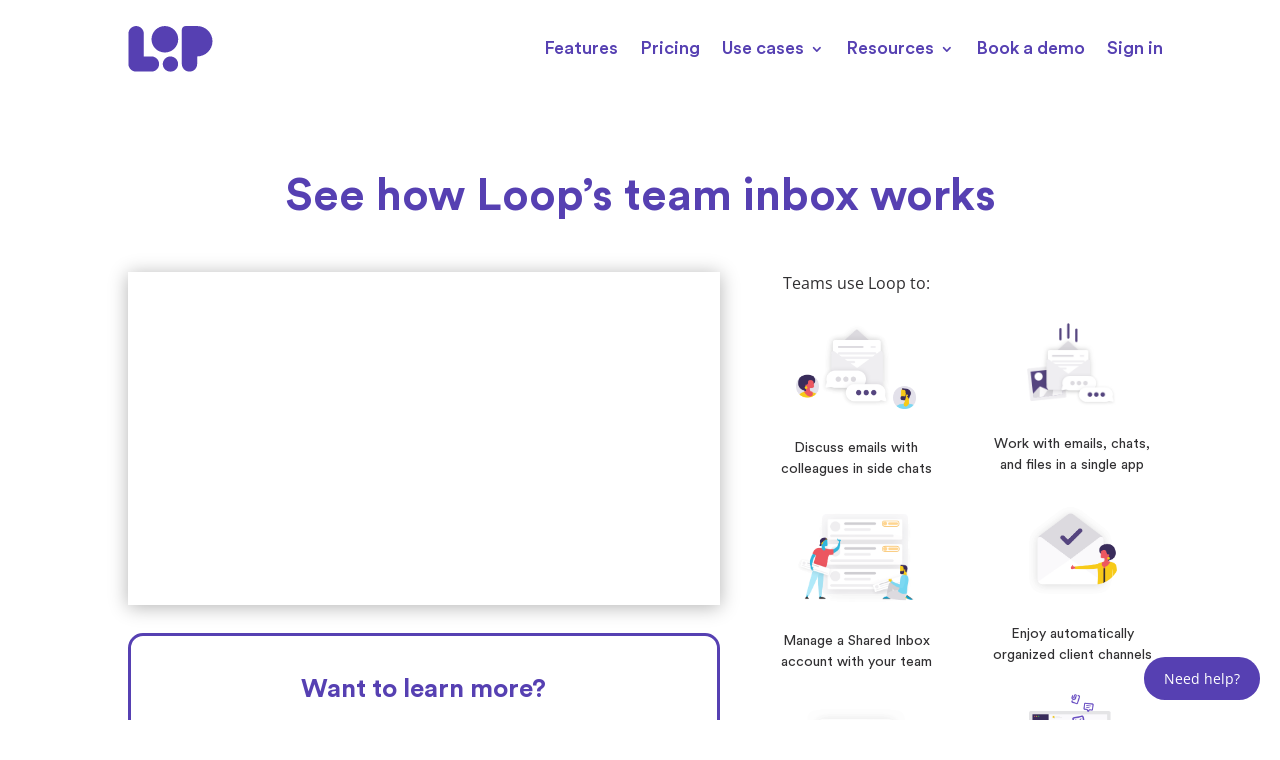

--- FILE ---
content_type: text/css
request_url: https://cdn.intheloop.io/wp-content/plugins/cbxchangelog/assets/css/cbxchangelog-public.css?ver=1.1.0
body_size: 1346
content:
.cbxchangelog_wrapper{font-family:-apple-system,BlinkMacSystemFont,"Segoe UI",Roboto,"Helvetica Neue",Arial,"Noto Sans",sans-serif,"Apple Color Emoji","Segoe UI Emoji","Segoe UI Symbol","Noto Color Emoji"}.cbxchangelog_release{position:relative;padding:20px 0;display:-ms-grid;display:grid;grid-gap:15px}.cbxchangelog_release .cbxchangelog_release_header{display:-ms-grid;display:grid;-ms-grid-columns:120px 15px auto;grid-template-columns:120px auto;grid-gap:15px;line-height:35px}.cbxchangelog_release .cbxchangelog_release_header:before{content:"";position:absolute;top:0;left:58px;bottom:0;width:4px;background:rgba(83,92,104,0.5)}.cbxchangelog_release .cbxchangelog_version{color:white;background:#535c68;padding:5px 0;border-radius:3px;position:relative;z-index:1;text-align:center;font-size:18px;line-height:25px;font-weight:bold}.cbxchangelog_release .cbxchangelog_date{-ms-flex-item-align:center;-ms-grid-row-align:center;align-self:center;font-size:26px;color:#212120!important}.cbxchangelog_release .cbxchangelog_release_inner{margin-left:135px;display:-ms-grid;display:grid;grid-gap:15px}.cbxchangelog_release .cbxchangelog_note p{margin-bottom:5px;font-size:15px;line-height:1.5;color:#212120!important}.cbxchangelog_release .cbxchangelog_note ul{margin:0 0 0 20px!important;padding:0!important}.cbxchangelog_release .cbxchangelog_features{display:-ms-grid;display:grid;grid-gap:10px}.cbxchangelog_release .cbxchangelog_log{display:-ms-grid;display:grid;grid-gap:15px;-ms-grid-columns:minmax(100px,-webkit-max-content) 15px 1fr;-ms-grid-columns:minmax(100px,max-content) 15px 1fr;grid-template-columns:minmax(100px,-webkit-max-content) 1fr;grid-template-columns:minmax(100px,max-content) 1fr}.cbxchangelog_release .cbxchangelog_log-label{text-transform:uppercase;font-size:13px;line-height:1.5;text-align:center;color:white;border-radius:4px;padding:4px 10px;-ms-flex-item-align:start;-ms-grid-row-align:start;align-self:start}.cbxchangelog_release .cbxchangelog_log_label_added{background:#00b894}.cbxchangelog_release .cbxchangelog_log_label_fixed{background:#0984e3}.cbxchangelog_release .cbxchangelog_log_label_improved{background:#be2edd}.cbxchangelog_release .cbxchangelog_log_label_updated{background:#6c5ce7}.cbxchangelog_release .cbxchangelog_log_label_removed{background:rgb(244,67,54)}.cbxchangelog_release .cbxchangelog_log_label_deprecate{background:#e17055}.cbxchangelog_release .cbxchangelog_log_label_compatibility{background:#27ae60}.cbxchangelog_release .cbxchangelog_features .cbxchangelog_feature{font-size:16px;color:#212120!important}.cbxchangelog_release .cbxchangelog_features .cbxchangelog_feature p{margin:0;font-size:14px;line-height:1.5}.cbxchangelog_release .cbxchangelog_features_url a{font-size:16px!important;text-decoration:none!important;color:#212120!important}.cbxchangelog_release .cbxchangelog_features_url a::-moz-selection{background-color:transparent!important;color:#212120!important}.cbxchangelog_release .cbxchangelog_features_url a::selection{background-color:transparent!important;color:#212120!important}.cbxchangelog_release .cbxchangelog_features_url a:focus{outline:none!important}.cbxchangelog_release .cbxchangelog_features_url img{max-width:15px!important;margin-right:5px!important}.cbxchangelog-widget .cbxchangelog_wrapper{padding:10px}.cbxchangelog-widget .cbxchangelog_release .cbxchangelog_release_header{line-height:32px}.cbxchangelog-widget .cbxchangelog_release .cbxchangelog_release_header:before{display:none}.cbxchangelog-widget .cbxchangelog_release .cbxchangelog_release_inner{margin-left:0}.cbxchangelog-widget .cbxchangelog_release .cbxchangelog_date{font-size:20px}.cbxchangelog-widget .cbxchangelog_release .cbxchangelog_version{font-size:15px;line-height:22px}.cbxchangelog-widget .cbxchangelog_features .cbxchangelog_feature{font-size:15px;line-height:26px}.cbxchangelog-widget .cbxchangelog_features_url a{font-size:15px!important}.cbxchangelog-widget .cbxchangelog_features_url img{max-width:14px!important}.cbxchangelog_wrapper_prepros .cbxchangelog_wrapper_hide_label .cbxchangelog_log{-ms-grid-columns:100%;grid-template-columns:100%;position:relative}.cbxchangelog_wrapper_prepros .cbxchangelog_wrapper_hide_label .cbxchangelog_feature p{font-size:14px;line-height:1.5;padding-left:20px;position:relative}.cbxchangelog_wrapper_prepros .cbxchangelog_wrapper_hide_label .cbxchangelog_log:before{display:inline-block;content:"";background:#000000;background-size:contain;width:8px;height:8px;border-radius:50px;position:absolute;left:0;top:7px}@media (max-width:800px){.cbxchangelog_wrapper{margin-top:15px;-ms-flex-item-align:start;-ms-grid-row-align:start;align-self:start}}@media (max-width:630px){.cbxchangelog_wrapper{padding:10px}}@media (max-width:630px){.cbxchangelog_release .cbxchangelog_release_header{line-height:32px}.cbxchangelog_release .cbxchangelog_release_header:before{display:none}.cbxchangelog_release .cbxchangelog_date{font-size:20px}.cbxchangelog_release .cbxchangelog_version{font-size:15px;line-height:22px}}@media (max-width:630px){.cbxchangelog_release .cbxchangelog_release_inner{margin-left:0}}.cbxchangelog_wrapper_classic_plain .cbxchangelog_release_header{display:-ms-grid;display:grid;-ms-grid-columns:120px 15px auto;grid-template-columns:120px auto;grid-gap:15px;line-height:35px}.cbxchangelog_wrapper_classic_plain .cbxchangelog_release_header:before{background:none}.cbxchangelog_wrapper_classic_plain .cbxchangelog_version{color:#343a40;background:transparent;padding:5px 0;border-radius:3px;position:relative;z-index:1;text-align:left;font-size:18px;line-height:25px;font-weight:bold}.cbxchangelog_wrapper_classic_plain .cbxchangelog_date{-ms-flex-item-align:center;-ms-grid-row-align:center;align-self:center;font-size:20px;text-align:right}.cbxchangelog_wrapper_classic_plain .cbxchangelog_release_inner{margin-left:0;display:-ms-grid;display:grid;grid-gap:15px}.cbxchangelog_wrapper_classic_plain .cbxchangelog_features{display:-ms-grid;display:grid;grid-gap:10px}.cbxchangelog_wrapper_classic_plain .cbxchangelog_log{display:-ms-grid;display:grid;grid-gap:15px;-ms-grid-columns:minmax(100px,-webkit-max-content) 15px 1fr;-ms-grid-columns:minmax(100px,max-content) 15px 1fr;grid-template-columns:minmax(100px,-webkit-max-content) 1fr;grid-template-columns:minmax(100px,max-content) 1fr;position:relative;margin-left:30px}.cbxchangelog_wrapper_classic_plain .cbxchangelog_log:before{display:block;content:"";background:#000000;background-size:contain;width:12px;height:2px;position:absolute;margin-top:12px;left:-30px}.cbxchangelog_wrapper_classic_plain .cbxchangelog_log-label{text-transform:uppercase;font-size:13px;text-align:center;color:#1a1a1a;border-radius:4px;padding:4px 10px;-ms-flex-item-align:start;-ms-grid-row-align:start;align-self:start;border:1px solid #535c68}.cbxchangelog_wrapper_classic_plain .cbxchangelog_log_label_added,.cbxchangelog_wrapper_classic_plain .cbxchangelog_log_label_compatibility,.cbxchangelog_wrapper_classic_plain .cbxchangelog_log_label_deprecate,.cbxchangelog_wrapper_classic_plain .cbxchangelog_log_label_fixed,.cbxchangelog_wrapper_classic_plain .cbxchangelog_log_label_improved,.cbxchangelog_wrapper_classic_plain .cbxchangelog_log_label_removed,.cbxchangelog_wrapper_classic_plain .cbxchangelog_log_label_updated{background:transparent}.cbxchangelog_classi1c_plain .cbxchangelog_feature p{font-size:20px;line-height:0.5;position:relative}.cbxchangelog_wrapper_classic_plain .cbxchangelog_features .cbxchangelog_feature{font-size:16px}.cbxchangelog_wrapper_classic_plain .cbxchangelog_features .cbxchangelog_feature p{margin:0}.cbxchangelog-widget .cbxchangelog_wrapper{padding:10px}.cbxchangelog-widget .cbxchangelog_wrapper_classic_plain .cbxchangelog_release_header{line-height:32px}.cbxchangelog-widget .cbxchangelog_wrapper_classic_plain .cbxchangelog_release_header:before{display:none}.cbxchangelog-widget .cbxchangelog_wrapper_classic_plain .cbxchangelog_release_inner{margin-left:0}.cbxchangelog-widget .cbxchangelog_wrapper_classic_plain .cbxchangelog_date{font-size:18px}.cbxchangelog-widget .cbxchangelog_wrapper_classic_plain .cbxchangelog_version{font-size:15px;line-height:22px}.cbxchangelog-widget .cbxchangelog_features .cbxchangelog_feature{font-size:15px;line-height:26px}.cbxchangelog-widget .cbxchangelog_wrapper_classic_plain .cbxchangelog_feature p{font-size:15px}.cbxchangelog-widget .cbxchangelog_wrapper_classic_plain .cbxchangelog_log:before{display:none}.cbxchangelog-widget .cbxchangelog_wrapper_classic_plain .cbxchangelog_log{margin-left:0px}.cbxchangelog_wrapper_classic_plain .cbxchangelog_wrapper_hide_label .cbxchangelog_log{-ms-grid-columns:100%;grid-template-columns:100%}.cbxchangelog_wrapper_classic_plain .cbxchangelog_wrapper_hide_label .cbxchangelog_feature p{font-size:16px;line-height:1.5;padding-left:5px;position:relative}.cbxchangelog-widget .cbxchangelog_wrapper_classic_plain .cbxchangelog_wrapper_hide_label .cbxchangelog_log:before{display:block;content:"";background:#000000;background-size:contain;width:12px;height:2px;position:absolute;margin-top:12px;left:0px}.cbxchangelog-widget .cbxchangelog_wrapper_classic_plain .cbxchangelog_wrapper_hide_label .cbxchangelog_feature p{margin-left:25px}.cbxchangelog-widget .cbxchangelog_wrapper_classic_plain .cbxchangelog_log-label{font-size:10px}@media (max-width:800px){.cbxchangelog_wrapper{margin-top:15px;-ms-flex-item-align:start;-ms-grid-row-align:start;align-self:start}}@media (max-width:630px){.cbxchangelog_wrapper{padding:10px}}@media (max-width:630px){.cbxchangelog_wrapper_classic_plain .cbxchangelog_release_header{line-height:32px}.cbxchangelog_wrapper_classic_plain .cbxchangelog_release_header:before{display:none}.cbxchangelog_wrapper_classic_plain .cbxchangelog_date{font-size:18px}.cbxchangelog_wrapper_classic_plain .cbxchangelog_version{font-size:15px;line-height:22px}.cbxchangelog_wrapper_classic_plain .cbxchangelog_log-label{padding:2px 0}.cbxchangelog_wrapper_classic_plain .cbxchangelog_feature p{font-size:16px}}@media (max-width:630px){.cbxchangelog_wrapper_classic_plain .cbxchangelog_release_inner{margin-left:0}.cbxchangelog_wrapper_classic_plain .cbxchangelog_log:before{display:none}.cbxchangelog_wrapper_classic_plain .cbxchangelog_log{margin-left:0px}.cbxchangelog_wrapper_classic_plain .cbxchangelog_wrapper_hide_label .cbxchangelog_log:before{display:block;content:"";background:#000000;background-size:contain;width:12px;height:2px;position:absolute;margin-top:12px;left:0px}.cbxchangelog_wrapper_classic_plain .cbxchangelog_log-label{font-size:10px}}
/*# sourceMappingURL=cbxchangelog-public.css.map */

--- FILE ---
content_type: text/css
request_url: https://cdn.intheloop.io/wp-content/et-cache/237780/et-core-unified-237780.min.css?ver=1747473669
body_size: 737
content:
@media only screen and (max-width:767px){#top-header>.container,#main-header>.container,#et_search_outer>.container,body.single #main-content>.container,body.page:not(.et-tb-has-template) div.et_pb_row,body.page.et-tb-has-template .et-l--post div.et_pb_row,body.single-project div.et_pb_row,body.single-project div.et_pb_row.et_pb_row_fullwidth{width:92%!important}.et_pb_row_0_tb_header.et_pb_row{width:92%}}@media only screen and (max-width:1010px){.et_pb_menu_0_tb_header.et_pb_menu ul li a{font-size:16px!important}}.et_pb_menu_inner_container{position:static}#top-menu .current-menu-item a::before,#top-menu .current_page_item a::before{content:"";position:absolute;z-index:2;left:0;right:0}#top-menu li a:before{content:"";position:absolute;z-index:-2;left:0;right:100%;bottom:50%;background:#5640b2;height:2px;-webkit-transition-property:right;transition-property:right;-webkit-transition-duration:0.3s;transition-duration:0.3s;-webkit-transition-timing-function:ease-out;transition-timing-function:ease-out}#top-menu li a:hover{opacity:1!important}#top-menu li a:hover:before{right:0}#top-menu li li a:before{bottom:10%}header#main-header.et-fixed-header,#main-header{-webkit-box-shadow:none!important;-moz-box-shadow:none!important;box-shadow:none!important}@media only screen and (max-width:980px){.three-columns .et_pb_column{width:33%!important}}@media only screen and (max-width:980px){.five-columns .et_pb_column{width:20%!important}}@media only screen and (max-width:980px){.two-columns .et_pb_column{width:50%!important}}.mobile_nav.opened .mobile_menu_bar:before{content:'\4d'}.mobile_menu_bar:before{color:#705cbe!important}.et_pb_menu li ul{padding:0!important;border-top:none}.et_pb_menu li li{padding:0!important}.nav li ul{width:200px}.et-menu a:hover{opacity:1}#mobile_menu1{padding:0!important;margin:0!important;border-top:none}.et_mobile_menu li a:hover,.nav ul li a:hover{opacity:1}.et_mobile_menu{overflow-y:scroll!important;max-height:80vh!important;-overflow-scrolling:touch!important;-webkit-overflow-scrolling:touch!important}img{pointer-events:none}#cf7md-form.cf7md-form+.wpcf7-response-output{border-bottom:2px solid #5640b2!important;color:#5640b2!important}#cf7md-form .mdc-button--raised:not(:disabled){background-color:#5640b2!important}@media screen and (max-width:980px){#currencies-menu .et_pb_menu__menu{display:block}#currencies-menu .mobile_menu_bar{display:none}}.btn-inline .et_pb_button_module_wrapper{display:inline-block;padding-bottom:20px;margin:0 10px}.floating-button{position:fixed;bottom:20px;right:20px;background-color:#5640b2;color:white;padding:10px 20px;border-radius:40px;z-index:9999}

--- FILE ---
content_type: text/css
request_url: https://cdn.intheloop.io/wp-content/et-cache/237780/et-core-unified-tb-700-tb-541-deferred-237780.min.css?ver=1747473670
body_size: 1640
content:
@font-face{font-family:"CirStdMedium";font-display:swap;src:url("https://www.intheloop.io/wp-content/uploads/et-fonts/Circular-Std-Medium.ttf") format("truetype")}@font-face{font-family:"CirStdBold";font-display:swap;src:url("https://www.intheloop.io/wp-content/uploads/et-fonts/CircularStd-Bold.ttf") format("truetype")}.et_pb_section_0_tb_header.et_pb_section{padding-top:0px;padding-bottom:0px;background-color:#ffffff!important}.et_pb_section_0_tb_header{width:100%;position:fixed!important;top:0px;bottom:auto;left:50%;right:auto;transform:translateX(-50%)}body.logged-in.admin-bar .et_pb_section_0_tb_header{top:calc(0px + 32px)}.et_pb_row_0_tb_header.et_pb_row{padding-top:9px!important;padding-bottom:0px!important;padding-top:9px;padding-bottom:0px}.et_pb_menu_1_tb_header.et_pb_menu ul li a,.et_pb_menu_0_tb_header.et_pb_menu ul li a{font-family:'CirStdMedium',Helvetica,Arial,Lucida,sans-serif;font-size:18px;color:#5640b2!important;line-height:1.5em;transition:color 300ms ease 0ms}.et_pb_menu_0_tb_header.et_pb_menu ul li:hover>a,.et_pb_menu_1_tb_header.et_pb_menu ul li:hover>a,.et_pb_menu_0_tb_header.et_pb_menu ul li.current-menu-item a,.et_pb_menu_1_tb_header.et_pb_menu ul li.current-menu-item a{color:#5640b2!important}.et_pb_menu_0_tb_header.et_pb_menu,.et_pb_menu_1_tb_header.et_pb_menu{background-color:#ffffff}.et_pb_menu_0_tb_header{margin-top:-5px!important;margin-bottom:2px!important}.et_pb_menu_0_tb_header.et_pb_menu .et_mobile_menu,.et_pb_menu_0_tb_header.et_pb_menu .et_mobile_menu ul,.et_pb_menu_1_tb_header.et_pb_menu .et_mobile_menu,.et_pb_menu_1_tb_header.et_pb_menu .et_mobile_menu ul,.et_pb_menu_0_tb_header.et_pb_menu .nav li ul{background-color:#ffffff!important}.et_pb_menu_1_tb_header.et_pb_menu nav>ul>li>a:hover,.et_pb_menu_0_tb_header.et_pb_menu nav>ul>li>a:hover{opacity:1}.et_pb_menu_1_tb_header .et_pb_menu_inner_container>.et_pb_menu__logo-wrap .et_pb_menu__logo,.et_pb_menu_1_tb_header .et_pb_menu__logo-slot,.et_pb_menu_0_tb_header .et_pb_menu_inner_container>.et_pb_menu__logo-wrap .et_pb_menu__logo,.et_pb_menu_0_tb_header .et_pb_menu__logo-slot{width:auto;max-width:100%}.et_pb_menu_0_tb_header .et_pb_menu_inner_container>.et_pb_menu__logo-wrap .et_pb_menu__logo img,.et_pb_menu_0_tb_header .et_pb_menu__logo-slot .et_pb_menu__logo-wrap img,.et_pb_menu_1_tb_header .et_pb_menu_inner_container>.et_pb_menu__logo-wrap .et_pb_menu__logo img,.et_pb_menu_1_tb_header .et_pb_menu__logo-slot .et_pb_menu__logo-wrap img{height:auto;max-height:none}.et_pb_menu_0_tb_header .et_pb_menu__icon.et_pb_menu__cart-button,.et_pb_menu_1_tb_header .et_pb_menu__icon.et_pb_menu__cart-button,.et_pb_menu_1_tb_header .mobile_nav .mobile_menu_bar:before,.et_pb_menu_0_tb_header .mobile_nav .mobile_menu_bar:before,.et_pb_menu_0_tb_header .et_pb_menu__icon.et_pb_menu__search-button,.et_pb_menu_0_tb_header .et_pb_menu__icon.et_pb_menu__close-search-button,.et_pb_menu_1_tb_header .et_pb_menu__icon.et_pb_menu__search-button,.et_pb_menu_1_tb_header .et_pb_menu__icon.et_pb_menu__close-search-button{color:#7EBEC5}.et_pb_row_1_tb_header{background-color:#ffffff;display:flex;align-items:center}.et_pb_row_1_tb_header.et_pb_row{padding-bottom:5px!important;padding-bottom:5px}.et_pb_image_0_tb_header{padding-right:0px;margin-top:-20px!important;margin-right:0px!important;z-index:500;position:relative;float:left;text-align:left;margin-left:0}.et_pb_image_0_tb_header .et_pb_image_wrap{display:block}.et_pb_menu_1_tb_header{padding-left:0px;margin-top:-5px!important;margin-right:-111px!important;margin-left:-100px!important;width:217.1%;z-index:1;position:relative}.et_pb_menu_1_tb_header.et_pb_menu .nav li ul{background-color:#ffffff!important;border-color:#ffffff}.et_pb_menu_1_tb_header.et_pb_menu .et_mobile_menu{border-color:#ffffff}.et_pb_button_0_tb_header_wrapper .et_pb_button_0_tb_header,.et_pb_button_0_tb_header_wrapper .et_pb_button_0_tb_header:hover{padding-top:8px!important;padding-bottom:8px!important}.et_pb_button_0_tb_header_wrapper{margin-top:-10px!important;margin-right:-30px!important}body #page-container .et_pb_section .et_pb_button_0_tb_header{color:#ffffff!important;border-width:0px!important;border-radius:40px;font-size:16px;font-family:'CirStdBold',Helvetica,Arial,Lucida,sans-serif!important;background-color:#f5a632}body #page-container .et_pb_section .et_pb_button_0_tb_header,body #page-container .et_pb_section .et_pb_button_0_tb_header:hover{padding-right:1em!important;padding-left:1em!important}body #page-container .et_pb_section .et_pb_button_0_tb_header:before,body #page-container .et_pb_section .et_pb_button_0_tb_header:after{display:none!important}.et_pb_button_0_tb_header{z-index:99999;position:relative}.et_pb_button_0_tb_header,.et_pb_button_0_tb_header:after{transition:all 300ms ease 0ms}@media only screen and (max-width:980px){.et_pb_menu_1_tb_header{padding-left:60px;margin-top:-5px!important;margin-right:-180px!important;margin-left:0px!important}}@media only screen and (min-width:768px) and (max-width:980px){.et_pb_button_0_tb_header{display:none!important}}@media only screen and (max-width:767px){.et_pb_menu_1_tb_header{padding-left:50px;margin-right:-100px!important}.et_pb_button_0_tb_header{display:none!important}}@font-face{font-family:"CirStdMedium";font-display:swap;src:url("https://www.intheloop.io/wp-content/uploads/et-fonts/Circular-Std-Medium.ttf") format("truetype")}@font-face{font-family:"CirStdBold";font-display:swap;src:url("https://www.intheloop.io/wp-content/uploads/et-fonts/CircularStd-Bold.ttf") format("truetype")}@font-face{font-family:"CirStdBook";font-display:swap;src:url("https://www.intheloop.io/wp-content/uploads/et-fonts/Circular-Std-Book.ttf") format("truetype")}.et_pb_section_0_tb_footer.et_pb_section{padding-top:75px;background-color:#5640b2!important}.et_pb_divider_0_tb_footer:before{border-top-color:#9c9c9c}.et_pb_image_0_tb_footer{background-color:rgba(0,0,0,0);text-align:left;margin-left:0}.et_pb_image_0_tb_footer .et_pb_image_wrap{display:block}.et_pb_text_2_tb_footer.et_pb_text,.et_pb_text_7_tb_footer.et_pb_text,.et_pb_text_6_tb_footer.et_pb_text,.et_pb_text_4_tb_footer.et_pb_text,.et_pb_text_3_tb_footer.et_pb_text,.et_pb_text_5_tb_footer.et_pb_text,.et_pb_text_0_tb_footer.et_pb_text,.et_pb_text_1_tb_footer.et_pb_text{color:#ffffff!important}.et_pb_text_7_tb_footer,.et_pb_text_0_tb_footer,.et_pb_text_5_tb_footer{font-weight:300;font-size:13px}.et_pb_text_1_tb_footer h5,.et_pb_text_0_tb_footer h5,.et_pb_text_7_tb_footer h5,.et_pb_text_5_tb_footer h5,.et_pb_text_6_tb_footer h5,.et_pb_text_4_tb_footer h5,.et_pb_text_3_tb_footer h5,.et_pb_text_2_tb_footer h5{font-family:'Open Sans',Helvetica,Arial,Lucida,sans-serif;font-weight:700;font-size:17px;color:#ffffff!important;line-height:1.5em}.et_pb_text_2_tb_footer,.et_pb_text_3_tb_footer,.et_pb_text_1_tb_footer{font-weight:300;font-size:13px}.et_pb_image_1_tb_footer{background-color:rgba(0,0,0,0);text-align:center}.et_pb_text_4_tb_footer,.et_pb_text_6_tb_footer{font-weight:300;font-size:13px;color:white}.et_pb_section_1_tb_footer.et_pb_section{padding-top:27px;padding-bottom:0px}.et_pb_row_8_tb_footer.et_pb_row{padding-top:0px!important;padding-top:0px}.et_pb_text_8_tb_footer.et_pb_text,.et_pb_text_9_tb_footer.et_pb_text{color:#5640b2!important}.et_pb_text_8_tb_footer{line-height:1.5em;font-family:'Open Sans',Helvetica,Arial,Lucida,sans-serif;font-weight:300;line-height:1.5em;margin-top:8px!important;margin-bottom:-5px!important}.et_pb_row_9_tb_footer.et_pb_row{padding-bottom:6px!important;margin-top:-4px!important;margin-right:auto!important;margin-left:auto!important;padding-bottom:6px}.et_pb_text_9_tb_footer{line-height:1.5em;font-family:'Open Sans',Helvetica,Arial,Lucida,sans-serif;font-weight:300;line-height:1.5em}.et_pb_social_media_follow_network_0_tb_footer a.icon{background-color:#3b5998!important}.et_pb_social_media_follow_network_1_tb_footer a.icon{background-color:#00aced!important}.et_pb_social_media_follow_network_2_tb_footer a.icon{background-color:#007bb6!important}.et_pb_social_media_follow_network_3_tb_footer a.icon{background-color:#a82400!important}@media only screen and (min-width:981px){.et_pb_row_3_tb_footer,.et_pb_row_4_tb_footer,.et_pb_row_5_tb_footer,.et_pb_row_6_tb_footer,.et_pb_row_7_tb_footer{display:none!important}}@media only screen and (min-width:768px) and (max-width:980px){.et_pb_row_1_tb_footer,.et_pb_row_2_tb_footer{display:none!important}}@media only screen and (max-width:767px){.et_pb_row_1_tb_footer,.et_pb_row_2_tb_footer{display:none!important}.et_pb_image_0_tb_footer{text-align:center;margin-left:auto;margin-right:auto}.et_pb_text_0_tb_footer,.et_pb_text_1_tb_footer,.et_pb_text_2_tb_footer,.et_pb_text_3_tb_footer,.et_pb_text_4_tb_footer,.et_pb_text_5_tb_footer,.et_pb_text_6_tb_footer,.et_pb_text_7_tb_footer{margin-top:30px!important}}@font-face{font-family:"CirStdMedium";font-display:swap;src:url("https://www.intheloop.io/wp-content/uploads/et-fonts/Circular-Std-Medium.ttf") format("truetype")}@font-face{font-family:"CirStdBold";font-display:swap;src:url("https://www.intheloop.io/wp-content/uploads/et-fonts/CircularStd-Bold.ttf") format("truetype")}@font-face{font-family:"CirStdBook";font-display:swap;src:url("https://www.intheloop.io/wp-content/uploads/et-fonts/Circular-Std-Book.ttf") format("truetype")}.et_pb_section_3.et_pb_section{padding-bottom:0px;background-color:#5640b2!important}.et_pb_row_4.et_pb_row{padding-top:80px!important;padding-top:80px}.et_pb_text_13.et_pb_text,.et_pb_text_14.et_pb_text{color:#ffffff!important}.et_pb_text_13{line-height:1.6em;font-family:'CirStdBold',Helvetica,Arial,Lucida,sans-serif;font-size:36px;line-height:1.6em;margin-bottom:26px!important}.et_pb_text_14{line-height:1.2em;font-family:'Open Sans',Helvetica,Arial,Lucida,sans-serif;font-size:24px;line-height:1.2em;margin-bottom:35px!important}.et_pb_button_0_wrapper .et_pb_button_0,.et_pb_button_0_wrapper .et_pb_button_0:hover{padding-top:5px!important;padding-bottom:5px!important}.et_pb_button_0_wrapper{margin-top:0px!important;margin-right:0px!important;margin-bottom:0px!important;margin-left:0px!important}body #page-container .et_pb_section .et_pb_button_0{color:#FFFFFF!important;border-width:0px!important;border-radius:20px;letter-spacing:0px;font-size:22px;font-family:'CirStdMedium',Helvetica,Arial,Lucida,sans-serif!important;background-color:#f5a632}body #page-container .et_pb_section .et_pb_button_0,body #page-container .et_pb_section .et_pb_button_0:hover{padding-right:1em!important;padding-left:1em!important}body #page-container .et_pb_section .et_pb_button_0:before,body #page-container .et_pb_section .et_pb_button_0:after{display:none!important}.et_pb_button_0,.et_pb_button_0:after{transition:all 300ms ease 0ms}@media only screen and (max-width:767px){.et_pb_text_13{font-size:25px}.et_pb_text_14{font-size:16px}}

--- FILE ---
content_type: text/plain
request_url: https://www.google-analytics.com/j/collect?v=1&_v=j102&a=1958151163&t=pageview&_s=1&dl=https%3A%2F%2Fwww.intheloop.io%2Fproduct-demo%2F&ul=en-us%40posix&dt=Loop%20Email%20product%20demo%20-%20See%20Loop%20Email%20in%20action&sr=1280x720&vp=1280x720&_u=YEBAAEABAAAAACAEK~&jid=1133036057&gjid=1470104769&cid=1072245767.1769335584&tid=UA-114138496-1&_gid=893605046.1769335584&_r=1&_slc=1&gtm=45He61m0n81MCWMZPQv78457201za200zd78457201&cd1=2026-01-25T10%3A06%3A23.160%2B00%3A00&cd2=9b15896e-f731-493d-9c0e-2fee811dea10&gcd=13l3l3l3l1l1&dma=0&tag_exp=103116026~103200004~104527906~104528501~104684208~104684211~105391253~115938466~115938469~116682875~117041588&cd3=1072245767.1769335584&z=1922901144
body_size: -450
content:
2,cG-690STWHGS1

--- FILE ---
content_type: image/svg+xml
request_url: https://cdn.intheloop.io/wp-content/uploads/2020/08/logo.svg
body_size: 342
content:
<?xml version="1.0" encoding="UTF-8"?> <svg xmlns="http://www.w3.org/2000/svg" width="85" height="46" viewBox="0 0 85 46"><g fill="#5640B2" fill-rule="evenodd"><path d="M50.096 38.059c0-4.194-3.43-7.594-7.66-7.597-4.23.003-7.658 3.403-7.658 7.597 0 4.193 3.428 7.593 7.659 7.596 4.23-.003 7.659-3.403 7.659-7.596M36.857.04c-7.376 0-13.355 5.927-13.355 13.239 0 7.31 5.98 13.237 13.355 13.237 7.376 0 13.355-5.926 13.355-13.237C50.212 5.967 44.232.04 36.857.04M68.953.045h-11.3c-.035-.005-.067 0-.101 0-2.036.053-3.673 1.675-3.727 3.693V15.04c0 .066-.005.132-.005.199 0 .066.004.132.005.198v22.591c0 4.196 3.432 7.597 7.665 7.597 4.232 0 7.663-3.4 7.663-7.597v-7.59c8.468 0 15.333-6.806 15.333-15.2C84.486 6.845 77.62.04 69.153.04c-.067 0-.133.004-.2.005zM23.442 30.427h-7.664V7.637c0-4.195-3.43-7.597-7.663-7.597C3.882.04.45 3.442.45 7.637v30.387c0 4.196 3.432 7.597 7.665 7.597h15.327c4.233 0 7.664-3.401 7.664-7.597 0-4.195-3.431-7.597-7.664-7.597"></path></g></svg> 

--- FILE ---
content_type: application/javascript
request_url: https://prism.app-us1.com/?a=224688913&u=https%3A%2F%2Fwww.intheloop.io%2Fproduct-demo%2F
body_size: 119
content:
window.visitorGlobalObject=window.visitorGlobalObject||window.prismGlobalObject;window.visitorGlobalObject.setVisitorId('d8125436-f9b7-4b03-a321-04f638f7d587', '224688913');window.visitorGlobalObject.setWhitelistedServices('', '224688913');

--- FILE ---
content_type: application/javascript
request_url: https://t.visitorqueue.com/p/tracking.min.js?id=524c4368-1cd4-4a7e-a245-7fad6ecf2911
body_size: 177
content:
// Main function
async function checkLeadInfo() {
  let script = document.createElement("script");
    let lookup = document.getElementsByTagName("script")[0];
    script.async = 1;
    script.src = "https://t2.visitorqueue.com/p/tracking.min.js?id=524c4368-1cd4-4a7e-a245-7fad6ecf2911";
    lookup.parentNode.insertBefore(script, lookup);;
}

// Run on page load
void checkLeadInfo();
